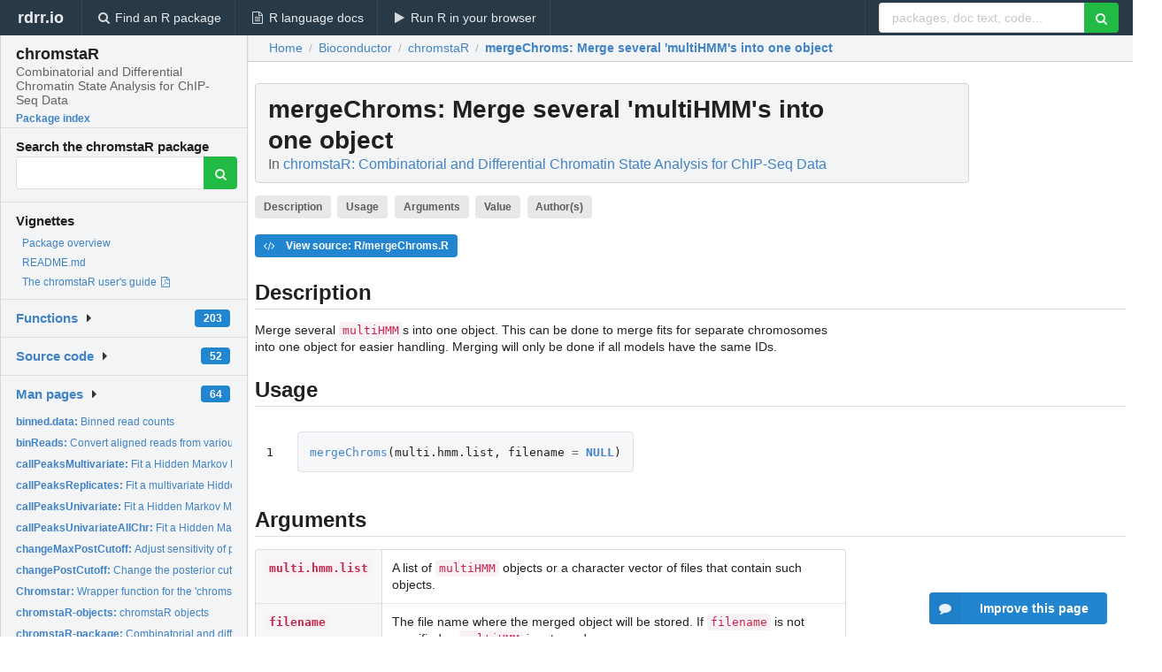

--- FILE ---
content_type: text/html; charset=utf-8
request_url: https://rdrr.io/bioc/chromstaR/man/mergeChroms.html
body_size: 34025
content:


<!DOCTYPE html>
<html lang="en">
  <head>
    <meta charset="utf-8">
    
    <script async src="https://www.googletagmanager.com/gtag/js?id=G-LRSBGK4Q35"></script>
<script>
  window.dataLayer = window.dataLayer || [];
  function gtag(){dataLayer.push(arguments);}
  gtag('js', new Date());

  gtag('config', 'G-LRSBGK4Q35');
</script>

    <meta http-equiv="X-UA-Compatible" content="IE=edge">
    <meta name="viewport" content="width=device-width, initial-scale=1, minimum-scale=1">
    <meta property="og:title" content="mergeChroms: Merge several &#39;multiHMM&#39;s into one object in chromstaR: Combinatorial and Differential Chromatin State Analysis for ChIP-Seq Data" />
    
      <meta name="description" content="Merge several multiHMMs into one object. This can be done to merge fits for separate chromosomes into one object for easier handling. Merging will only be done if all models have the same IDs.">
      <meta property="og:description" content="Merge several multiHMMs into one object. This can be done to merge fits for separate chromosomes into one object for easier handling. Merging will only be done if all models have the same IDs."/>
    

    <link rel="icon" href="/favicon.ico">

    <link rel="canonical" href="https://rdrr.io/bioc/chromstaR/man/mergeChroms.html" />

    <link rel="search" type="application/opensearchdescription+xml" title="R Package Documentation" href="/opensearch.xml" />

    <!-- Hello from va2  -->

    <title>mergeChroms: Merge several &#39;multiHMM&#39;s into one object in chromstaR: Combinatorial and Differential Chromatin State Analysis for ChIP-Seq Data</title>

    <!-- HTML5 shim and Respond.js IE8 support of HTML5 elements and media queries -->
    <!--[if lt IE 9]>
      <script src="https://oss.maxcdn.com/html5shiv/3.7.2/html5shiv.min.js"></script>
      <script src="https://oss.maxcdn.com/respond/1.4.2/respond.min.js"></script>
    <![endif]-->

    
      
      
<link rel="stylesheet" href="/static/CACHE/css/dd7eaddf7db3.css" type="text/css" />

    

    
  

  <script type="application/ld+json">
{
  "@context": "http://schema.org",
  "@type": "Article",
  "mainEntityOfPage": {
    "@type": "WebPage",
    "@id": "https://rdrr.io/bioc/chromstaR/man/mergeChroms.html"
  },
  "headline": "Merge several \u0027multiHMM\u0027s into one object",
  "datePublished": "2020-10-27T00:00:00",
  "dateModified": "2020-11-08T20:29:55.182136+00:00",
  "author": {
    "@type": "Person",
    "name": "Aaron Taudt, Maria Colome Tatche, Matthias Heinig, Minh Anh Nguyen"
  },
  "description": "Merge several multiHMMs into one object. This can be done to merge fits for separate chromosomes into one object for easier handling. Merging will only be done if all models have the same IDs."
}
  </script>

  <style>
    .hll { background-color: #ffffcc }
.pyg-c { color: #408080; font-style: italic } /* Comment */
.pyg-err { border: 1px solid #FF0000 } /* Error */
.pyg-k { color: #008000; font-weight: bold } /* Keyword */
.pyg-o { color: #666666 } /* Operator */
.pyg-ch { color: #408080; font-style: italic } /* Comment.Hashbang */
.pyg-cm { color: #408080; font-style: italic } /* Comment.Multiline */
.pyg-cp { color: #BC7A00 } /* Comment.Preproc */
.pyg-cpf { color: #408080; font-style: italic } /* Comment.PreprocFile */
.pyg-c1 { color: #408080; font-style: italic } /* Comment.Single */
.pyg-cs { color: #408080; font-style: italic } /* Comment.Special */
.pyg-gd { color: #A00000 } /* Generic.Deleted */
.pyg-ge { font-style: italic } /* Generic.Emph */
.pyg-gr { color: #FF0000 } /* Generic.Error */
.pyg-gh { color: #000080; font-weight: bold } /* Generic.Heading */
.pyg-gi { color: #00A000 } /* Generic.Inserted */
.pyg-go { color: #888888 } /* Generic.Output */
.pyg-gp { color: #000080; font-weight: bold } /* Generic.Prompt */
.pyg-gs { font-weight: bold } /* Generic.Strong */
.pyg-gu { color: #800080; font-weight: bold } /* Generic.Subheading */
.pyg-gt { color: #0044DD } /* Generic.Traceback */
.pyg-kc { color: #008000; font-weight: bold } /* Keyword.Constant */
.pyg-kd { color: #008000; font-weight: bold } /* Keyword.Declaration */
.pyg-kn { color: #008000; font-weight: bold } /* Keyword.Namespace */
.pyg-kp { color: #008000 } /* Keyword.Pseudo */
.pyg-kr { color: #008000; font-weight: bold } /* Keyword.Reserved */
.pyg-kt { color: #B00040 } /* Keyword.Type */
.pyg-m { color: #666666 } /* Literal.Number */
.pyg-s { color: #BA2121 } /* Literal.String */
.pyg-na { color: #7D9029 } /* Name.Attribute */
.pyg-nb { color: #008000 } /* Name.Builtin */
.pyg-nc { color: #0000FF; font-weight: bold } /* Name.Class */
.pyg-no { color: #880000 } /* Name.Constant */
.pyg-nd { color: #AA22FF } /* Name.Decorator */
.pyg-ni { color: #999999; font-weight: bold } /* Name.Entity */
.pyg-ne { color: #D2413A; font-weight: bold } /* Name.Exception */
.pyg-nf { color: #0000FF } /* Name.Function */
.pyg-nl { color: #A0A000 } /* Name.Label */
.pyg-nn { color: #0000FF; font-weight: bold } /* Name.Namespace */
.pyg-nt { color: #008000; font-weight: bold } /* Name.Tag */
.pyg-nv { color: #19177C } /* Name.Variable */
.pyg-ow { color: #AA22FF; font-weight: bold } /* Operator.Word */
.pyg-w { color: #bbbbbb } /* Text.Whitespace */
.pyg-mb { color: #666666 } /* Literal.Number.Bin */
.pyg-mf { color: #666666 } /* Literal.Number.Float */
.pyg-mh { color: #666666 } /* Literal.Number.Hex */
.pyg-mi { color: #666666 } /* Literal.Number.Integer */
.pyg-mo { color: #666666 } /* Literal.Number.Oct */
.pyg-sa { color: #BA2121 } /* Literal.String.Affix */
.pyg-sb { color: #BA2121 } /* Literal.String.Backtick */
.pyg-sc { color: #BA2121 } /* Literal.String.Char */
.pyg-dl { color: #BA2121 } /* Literal.String.Delimiter */
.pyg-sd { color: #BA2121; font-style: italic } /* Literal.String.Doc */
.pyg-s2 { color: #BA2121 } /* Literal.String.Double */
.pyg-se { color: #BB6622; font-weight: bold } /* Literal.String.Escape */
.pyg-sh { color: #BA2121 } /* Literal.String.Heredoc */
.pyg-si { color: #BB6688; font-weight: bold } /* Literal.String.Interpol */
.pyg-sx { color: #008000 } /* Literal.String.Other */
.pyg-sr { color: #BB6688 } /* Literal.String.Regex */
.pyg-s1 { color: #BA2121 } /* Literal.String.Single */
.pyg-ss { color: #19177C } /* Literal.String.Symbol */
.pyg-bp { color: #008000 } /* Name.Builtin.Pseudo */
.pyg-fm { color: #0000FF } /* Name.Function.Magic */
.pyg-vc { color: #19177C } /* Name.Variable.Class */
.pyg-vg { color: #19177C } /* Name.Variable.Global */
.pyg-vi { color: #19177C } /* Name.Variable.Instance */
.pyg-vm { color: #19177C } /* Name.Variable.Magic */
.pyg-il { color: #666666 } /* Literal.Number.Integer.Long */
  </style>


    
  </head>

  <body>
    <div class="ui darkblue top fixed inverted menu" role="navigation" itemscope itemtype="http://www.schema.org/SiteNavigationElement" style="height: 40px; z-index: 1000;">
      <a class="ui header item " href="/">rdrr.io<!-- <small>R Package Documentation</small>--></a>
      <a class='ui item ' href="/find/" itemprop="url"><i class='search icon'></i><span itemprop="name">Find an R package</span></a>
      <a class='ui item ' href="/r/" itemprop="url"><i class='file text outline icon'></i> <span itemprop="name">R language docs</span></a>
      <a class='ui item ' href="/snippets/" itemprop="url"><i class='play icon'></i> <span itemprop="name">Run R in your browser</span></a>

      <div class='right menu'>
        <form class='item' method='GET' action='/search'>
          <div class='ui right action input'>
            <input type='text' placeholder='packages, doc text, code...' size='24' name='q'>
            <button type="submit" class="ui green icon button"><i class='search icon'></i></button>
          </div>
        </form>
      </div>
    </div>

    
  



<div style='width: 280px; top: 24px; position: absolute;' class='ui vertical menu only-desktop bg-grey'>
  <a class='header  item' href='/bioc/chromstaR/' style='padding-bottom: 4px'>
    <h3 class='ui header' style='margin-bottom: 4px'>
      chromstaR
      <div class='sub header'>Combinatorial and Differential Chromatin State Analysis for ChIP-Seq Data</div>
    </h3>
    <small style='padding: 0 0 16px 0px' class='fakelink'>Package index</small>
  </a>

  <form class='item' method='GET' action='/search'>
    <div class='sub header' style='margin-bottom: 4px'>Search the chromstaR package</div>
    <div class='ui action input' style='padding-right: 32px'>
      <input type='hidden' name='package' value='chromstaR'>
      <input type='hidden' name='repo' value='bioc'>
      <input type='text' placeholder='' name='q'>
      <button type="submit" class="ui green icon button">
        <i class="search icon"></i>
      </button>
    </div>
  </form>

  
    <div class='header item' style='padding-bottom: 7px'>Vignettes</div>
    <small>
      <ul class='fakelist'>
        
          <li>
            <a href='/bioc/chromstaR/man/chromstaR-package.html'>
              Package overview
              
            </a>
          </li>
        
          <li>
            <a href='/bioc/chromstaR/f/README.md'>
              README.md
              
            </a>
          </li>
        
          <li>
            <a href='/bioc/chromstaR/f/inst/doc/chromstaR.pdf' target='_blank' rel='noopener'>
              The chromstaR user&#39;s guide
              
                <i class='pdf file outline icon'></i>
              
            </a>
          </li>
        
      </ul>
    </small>
  

  <div class='ui floating dropdown item finder '>
  <b><a href='/bioc/chromstaR/api/'>Functions</a></b> <div class='ui blue label'>203</div>
  <i class='caret right icon'></i>
  
  
  
</div>

  <div class='ui floating dropdown item finder '>
  <b><a href='/bioc/chromstaR/f/'>Source code</a></b> <div class='ui blue label'>52</div>
  <i class='caret right icon'></i>
  
  
  
</div>

  <div class='ui floating dropdown item finder '>
  <b><a href='/bioc/chromstaR/man/'>Man pages</a></b> <div class='ui blue label'>64</div>
  <i class='caret right icon'></i>
  
    <small>
      <ul style='list-style-type: none; margin: 12px auto 0; line-height: 2.0; padding-left: 0px; padding-bottom: 8px;'>
        
          <li style='white-space: nowrap; text-overflow: clip; overflow: hidden;'><a href='/bioc/chromstaR/man/binned.data.html'><b>binned.data: </b>Binned read counts</a></li>
        
          <li style='white-space: nowrap; text-overflow: clip; overflow: hidden;'><a href='/bioc/chromstaR/man/binReads.html'><b>binReads: </b>Convert aligned reads from various file formats into read...</a></li>
        
          <li style='white-space: nowrap; text-overflow: clip; overflow: hidden;'><a href='/bioc/chromstaR/man/callPeaksMultivariate.html'><b>callPeaksMultivariate: </b>Fit a Hidden Markov Model to multiple ChIP-seq samples</a></li>
        
          <li style='white-space: nowrap; text-overflow: clip; overflow: hidden;'><a href='/bioc/chromstaR/man/callPeaksReplicates.html'><b>callPeaksReplicates: </b>Fit a multivariate Hidden Markov Model to multiple ChIP-seq...</a></li>
        
          <li style='white-space: nowrap; text-overflow: clip; overflow: hidden;'><a href='/bioc/chromstaR/man/callPeaksUnivariate.html'><b>callPeaksUnivariate: </b>Fit a Hidden Markov Model to a ChIP-seq sample.</a></li>
        
          <li style='white-space: nowrap; text-overflow: clip; overflow: hidden;'><a href='/bioc/chromstaR/man/callPeaksUnivariateAllChr.html'><b>callPeaksUnivariateAllChr: </b>Fit a Hidden Markov Model to a ChIP-seq sample.</a></li>
        
          <li style='white-space: nowrap; text-overflow: clip; overflow: hidden;'><a href='/bioc/chromstaR/man/changeMaxPostCutoff.html'><b>changeMaxPostCutoff: </b>Adjust sensitivity of peak detection</a></li>
        
          <li style='white-space: nowrap; text-overflow: clip; overflow: hidden;'><a href='/bioc/chromstaR/man/changePostCutoff.html'><b>changePostCutoff: </b>Change the posterior cutoff of a Hidden Markov Model</a></li>
        
          <li style='white-space: nowrap; text-overflow: clip; overflow: hidden;'><a href='/bioc/chromstaR/man/Chromstar.html'><b>Chromstar: </b>Wrapper function for the &#39;chromstaR&#39; package</a></li>
        
          <li style='white-space: nowrap; text-overflow: clip; overflow: hidden;'><a href='/bioc/chromstaR/man/chromstaR-objects.html'><b>chromstaR-objects: </b>chromstaR objects</a></li>
        
          <li style='white-space: nowrap; text-overflow: clip; overflow: hidden;'><a href='/bioc/chromstaR/man/chromstaR-package.html'><b>chromstaR-package: </b>Combinatorial and differential chromatin state analysis for...</a></li>
        
          <li style='white-space: nowrap; text-overflow: clip; overflow: hidden;'><a href='/bioc/chromstaR/man/collapseBins.html'><b>collapseBins: </b>Collapse consecutive bins</a></li>
        
          <li style='white-space: nowrap; text-overflow: clip; overflow: hidden;'><a href='/bioc/chromstaR/man/combinatorialStates.html'><b>combinatorialStates: </b>Get the (decimal) combinatorial states of a list of...</a></li>
        
          <li style='white-space: nowrap; text-overflow: clip; overflow: hidden;'><a href='/bioc/chromstaR/man/combinedMultiHMM.html'><b>combinedMultiHMM: </b>Combined multivariate HMM object</a></li>
        
          <li style='white-space: nowrap; text-overflow: clip; overflow: hidden;'><a href='/bioc/chromstaR/man/combineMultivariates.html'><b>combineMultivariates: </b>Combine combinatorial states from several Multivariates</a></li>
        
          <li style='white-space: nowrap; text-overflow: clip; overflow: hidden;'><a href='/bioc/chromstaR/man/conversion.html'><b>conversion: </b>Conversion of decimal and binary states</a></li>
        
          <li style='white-space: nowrap; text-overflow: clip; overflow: hidden;'><a href='/bioc/chromstaR/man/enrichment_analysis.html'><b>enrichment_analysis: </b>Enrichment analysis</a></li>
        
          <li style='white-space: nowrap; text-overflow: clip; overflow: hidden;'><a href='/bioc/chromstaR/man/enrichmentAtAnnotation.html'><b>enrichmentAtAnnotation: </b>Enrichment of (combinatorial) states for genomic annotations</a></li>
        
          <li style='white-space: nowrap; text-overflow: clip; overflow: hidden;'><a href='/bioc/chromstaR/man/experiment.table.html'><b>experiment.table: </b>Experiment data table</a></li>
        
          <li style='white-space: nowrap; text-overflow: clip; overflow: hidden;'><a href='/bioc/chromstaR/man/exportFiles.html'><b>exportFiles: </b>Export genome browser uploadable files</a></li>
        
          <li style='white-space: nowrap; text-overflow: clip; overflow: hidden;'><a href='/bioc/chromstaR/man/exportGRangesAsBedFile.html'><b>exportGRangesAsBedFile: </b>Export genome browser viewable files</a></li>
        
          <li style='white-space: nowrap; text-overflow: clip; overflow: hidden;'><a href='/bioc/chromstaR/man/fixedWidthBins.html'><b>fixedWidthBins: </b>Make fixed-width bins</a></li>
        
          <li style='white-space: nowrap; text-overflow: clip; overflow: hidden;'><a href='/bioc/chromstaR/man/genes_rn4.html'><b>genes_rn4: </b>Gene coordinates for rn4</a></li>
        
          <li style='white-space: nowrap; text-overflow: clip; overflow: hidden;'><a href='/bioc/chromstaR/man/genomicFrequencies.html'><b>genomicFrequencies: </b>Frequencies of combinatorial states</a></li>
        
          <li style='white-space: nowrap; text-overflow: clip; overflow: hidden;'><a href='/bioc/chromstaR/man/getCombinations.html'><b>getCombinations: </b>Get combinations</a></li>
        
          <li style='white-space: nowrap; text-overflow: clip; overflow: hidden;'><a href='/bioc/chromstaR/man/getDistinctColors.html'><b>getDistinctColors: </b>Get distinct colors</a></li>
        
          <li style='white-space: nowrap; text-overflow: clip; overflow: hidden;'><a href='/bioc/chromstaR/man/getStateColors.html'><b>getStateColors: </b>Get state colors</a></li>
        
          <li style='white-space: nowrap; text-overflow: clip; overflow: hidden;'><a href='/bioc/chromstaR/man/heatmapCombinations.html'><b>heatmapCombinations: </b>Plot a heatmap of combinatorial states</a></li>
        
          <li style='white-space: nowrap; text-overflow: clip; overflow: hidden;'><a href='/bioc/chromstaR/man/heatmapCountCorrelation.html'><b>heatmapCountCorrelation: </b>Read count correlation heatmap</a></li>
        
          <li style='white-space: nowrap; text-overflow: clip; overflow: hidden;'><a href='/bioc/chromstaR/man/heatmapTransitionProbs.html'><b>heatmapTransitionProbs: </b>Heatmap of transition probabilities</a></li>
        
          <li style='white-space: nowrap; text-overflow: clip; overflow: hidden;'><a href='/bioc/chromstaR/man/loadHmmsFromFiles.html'><b>loadHmmsFromFiles: </b>Load &#39;chromstaR&#39; objects from file</a></li>
        
          <li style='white-space: nowrap; text-overflow: clip; overflow: hidden;'><a href='/bioc/chromstaR/man/mergeChroms.html'><b>mergeChroms: </b>Merge several &#39;multiHMM&#39;s into one object</a></li>
        
          <li style='white-space: nowrap; text-overflow: clip; overflow: hidden;'><a href='/bioc/chromstaR/man/model.combined.html'><b>model.combined: </b>Combined multivariate HMM for demonstration purposes</a></li>
        
          <li style='white-space: nowrap; text-overflow: clip; overflow: hidden;'><a href='/bioc/chromstaR/man/model.multivariate.html'><b>model.multivariate: </b>Multivariate HMM for demonstration purposes</a></li>
        
          <li style='white-space: nowrap; text-overflow: clip; overflow: hidden;'><a href='/bioc/chromstaR/man/model.univariate.html'><b>model.univariate: </b>Univariate HMM for demonstration purposes</a></li>
        
          <li style='white-space: nowrap; text-overflow: clip; overflow: hidden;'><a href='/bioc/chromstaR/man/multiHMM.html'><b>multiHMM: </b>Multivariate HMM object</a></li>
        
          <li style='white-space: nowrap; text-overflow: clip; overflow: hidden;'><a href='/bioc/chromstaR/man/multivariateSegmentation.html'><b>multivariateSegmentation: </b>Multivariate segmentation</a></li>
        
          <li style='white-space: nowrap; text-overflow: clip; overflow: hidden;'><a href='/bioc/chromstaR/man/plotExpression.html'><b>plotExpression: </b>Overlap with expression data</a></li>
        
          <li style='white-space: nowrap; text-overflow: clip; overflow: hidden;'><a href='/bioc/chromstaR/man/plotGenomeBrowser.html'><b>plotGenomeBrowser: </b>#&#39; Plot a genome browser view #&#39; #&#39; Plot a simple genome...</a></li>
        
          <li style='white-space: nowrap; text-overflow: clip; overflow: hidden;'><a href='/bioc/chromstaR/man/plotHistogram.html'><b>plotHistogram: </b>Histogram of binned read counts with fitted mixture...</a></li>
        
          <li style='white-space: nowrap; text-overflow: clip; overflow: hidden;'><a href='/bioc/chromstaR/man/plotHistograms.html'><b>plotHistograms: </b>Histograms of binned read counts with fitted mixture...</a></li>
        
          <li style='white-space: nowrap; text-overflow: clip; overflow: hidden;'><a href='/bioc/chromstaR/man/plotting.html'><b>plotting: </b>chromstaR plotting functions</a></li>
        
          <li style='white-space: nowrap; text-overflow: clip; overflow: hidden;'><a href='/bioc/chromstaR/man/print.combinedMultiHMM.html'><b>print.combinedMultiHMM: </b>Print combinedMultiHMM object</a></li>
        
          <li style='white-space: nowrap; text-overflow: clip; overflow: hidden;'><a href='/bioc/chromstaR/man/print.multiHMM.html'><b>print.multiHMM: </b>Print multiHMM object</a></li>
        
          <li style='white-space: nowrap; text-overflow: clip; overflow: hidden;'><a href='/bioc/chromstaR/man/print.uniHMM.html'><b>print.uniHMM: </b>Print uniHMM object</a></li>
        
          <li style='white-space: nowrap; text-overflow: clip; overflow: hidden;'><a href='/bioc/chromstaR/man/readBamFileAsGRanges.html'><b>readBamFileAsGRanges: </b>Import BAM file into GRanges</a></li>
        
          <li style='white-space: nowrap; text-overflow: clip; overflow: hidden;'><a href='/bioc/chromstaR/man/readBedFileAsGRanges.html'><b>readBedFileAsGRanges: </b>Import BED file into GRanges</a></li>
        
          <li style='white-space: nowrap; text-overflow: clip; overflow: hidden;'><a href='/bioc/chromstaR/man/readConfig.html'><b>readConfig: </b>Read chromstaR configuration file</a></li>
        
          <li style='white-space: nowrap; text-overflow: clip; overflow: hidden;'><a href='/bioc/chromstaR/man/readCustomBedFile.html'><b>readCustomBedFile: </b>Read bed-file into GRanges</a></li>
        
          <li style='white-space: nowrap; text-overflow: clip; overflow: hidden;'><a href='/bioc/chromstaR/man/removeCondition.html'><b>removeCondition: </b>Remove condition from model</a></li>
        
        <li style='padding-top: 4px; padding-bottom: 0;'><a href='/bioc/chromstaR/man/'><b>Browse all...</b></a></li>
      </ul>
    </small>
  
  
  
</div>


  

  
</div>



  <div class='desktop-pad' id='body-content'>
    <div class='ui fluid container bc-row' style='padding-left: 24px'>
      <div class='ui breadcrumb' itemscope itemtype="http://schema.org/BreadcrumbList">
        <a class='section' href="/">Home</a>

        <div class='divider'> / </div>

        <span itemprop="itemListElement" itemscope itemtype="http://schema.org/ListItem">
          <a class='section' itemscope itemtype="http://schema.org/Thing" itemprop="item" id="https://rdrr.io/all/bioc/" href="/all/bioc/">
            <span itemprop="name">Bioconductor</span>
          </a>
          <meta itemprop="position" content="1" />
        </span>

        <div class='divider'> / </div>

        <span itemprop="itemListElement" itemscope itemtype="http://schema.org/ListItem">
          <a class='section' itemscope itemtype="http://schema.org/Thing" itemprop="item" id="https://rdrr.io/bioc/chromstaR/" href="/bioc/chromstaR/">
            <span itemprop="name">chromstaR</span>
          </a>
          <meta itemprop="position" content="2" />
        </span>

        <div class='divider'> / </div>

        <span itemprop="itemListElement" itemscope itemtype="http://schema.org/ListItem" class="active section">
          <a class='active section' itemscope itemtype="http://schema.org/Thing" itemprop="item" id="https://rdrr.io/bioc/chromstaR/man/mergeChroms.html" href="https://rdrr.io/bioc/chromstaR/man/mergeChroms.html">
            <strong itemprop="name">mergeChroms</strong>: Merge several &#39;multiHMM&#39;s into one object
          </a>
          <meta itemprop="position" content="3" />
        </span>
      </div>
    </div>

    <div id='man-container' class='ui container' style='padding: 0px 8px'>
      
        
          <div class='only-desktop' style='float: right; width: 300px; height: 600px; margin-left: 16px;'>
            <ins class="adsbygoogle"
style="display:block;min-width:120px;max-width:300px;width:100%;height:600px"
data-ad-client="ca-pub-6535703173049909"
data-ad-slot="4796835387"
data-ad-format="vertical"></ins>
          </div>
        

        <!-- ethical is further down, under the title -->
      

      <h1 class='ui block header fit-content' id='manTitle'>
        <span id='manSlug'>mergeChroms</span>: Merge several &#39;multiHMM&#39;s into one object
        <div class='sub header'>In <a href='/bioc/chromstaR/'>chromstaR: Combinatorial and Differential Chromatin State Analysis for ChIP-Seq Data</a>
      </h1>

      

      <p>
        
          <a class='ui label' href='#heading-0' style='margin-bottom: 4px;'>Description</a>
        
          <a class='ui label' href='#heading-1' style='margin-bottom: 4px;'>Usage</a>
        
          <a class='ui label' href='#heading-2' style='margin-bottom: 4px;'>Arguments</a>
        
          <a class='ui label' href='#heading-3' style='margin-bottom: 4px;'>Value</a>
        
          <a class='ui label' href='#heading-4' style='margin-bottom: 4px;'>Author(s)</a>
        
      </p>

      <p>
        
          <a class='ui blue label' href='/bioc/chromstaR/src/R/mergeChroms.R'><i class='code icon'></i> View source: R/mergeChroms.R</a>
        
      </p>

      


<a class="anchor" id="heading-0"></a><h2 class="ui dividing header">Description</h2>
<p>Merge several <code>multiHMM</code>s into one object. This can be done to merge fits for separate chromosomes into one object for easier handling. Merging will only be done if all models have the same IDs.
</p>
<a class="anchor" id="heading-1"></a><h2 class="ui dividing header">Usage</h2>
<table class="highlighttable"><tr><td class="linenos"><div class="linenodiv"><pre>1</pre></div></td><td class="code"><div class="highlight"><pre><span></span><span class="pyg-nf"><a id="sym-mergeChroms" class="mini-popup" href="/bioc/chromstaR/man/mergeChroms.html" data-mini-url="/bioc/chromstaR/man/mergeChroms.minihtml">mergeChroms</a></span><span class="pyg-p">(</span><span class="pyg-n">multi.hmm.list</span><span class="pyg-p">,</span> <span class="pyg-n">filename</span> <span class="pyg-o">=</span> <span class="pyg-kc"><a id="sym-NULL" class="mini-popup" href="/r/base/NULL.html" data-mini-url="/r/base/NULL.minihtml">NULL</a></span><span class="pyg-p">)</span>
</pre></div>
</td></tr></table>
<a class="anchor" id="heading-2"></a><h2 class="ui dividing header">Arguments</h2>
<table class="ui collapsing definition table" summary="R argblock">
<tr valign="top"><td><code>multi.hmm.list</code></td>
<td>
<p>A list of <code>multiHMM</code> objects or a character vector of files that contain such objects.</p>
</td></tr>
<tr valign="top"><td><code>filename</code></td>
<td>
<p>The file name where the merged object will be stored. If <code>filename</code> is not specified, a <code>multiHMM</code> is returned.</p>
</td></tr>
</table>
<a class="anchor" id="heading-3"></a><h2 class="ui dividing header">Value</h2>
<p>A <code>multiHMM</code> object or NULL, depending on option <code>filename</code>.
</p>
<a class="anchor" id="heading-4"></a><h2 class="ui dividing header">Author(s)</h2>
<p>Aaron Taudt
</p>


      

      

      <br />

      <div class='only-mobile' style='width: 320px; height: 100px; text-align: center;'><!-- rdrr-mobile-responsive -->
<ins class="adsbygoogle"
    style="display:block"
    data-ad-client="ca-pub-6535703173049909"
    data-ad-slot="4915028187"
    data-ad-format="auto"></ins></div>

      <small><a href="/bioc/chromstaR/">chromstaR documentation</a> built on Nov. 8, 2020, 8:29 p.m.</small>


      <br />
      <br />

      <div class='ui message'>
        <div class='ui stackable grid'>
          <div class='ten wide column'>
            <h2 class='ui header'>Related to <a href=''>mergeChroms</a> in <a href='/bioc/chromstaR/'>chromstaR</a>...</h2>
          </div>
          <div class='six wide column'>
            <form class='ui form' method='GET' action='/search'>
              <div class='ui action input'>
                <input type='hidden' name='package' value='chromstaR'>
                <input type='hidden' name='repo' value='bioc'>
                <input type='text' placeholder='mergeChroms' name='q' size='32'>
                <button type="submit" class="ui green button"><i class='search icon'></i></button>
              </div>
            </form>
          </div>
        </div>

        <div class='ui three column stackable grid'>
          <div class='column'>
            <div class='ui link list'>
              <!-- <a class='header item'>mergeChroms source code</a> -->
              <a class='fakelink item' href='/bioc/chromstaR/'><b>chromstaR index</b></a>
              
            </div>
          </div>

          <div class='column'>
            <div class='ui link list'>
              
                <a class='fakelink item' href='/bioc/chromstaR/man/chromstaR-package.html'>
                  Package overview
                  
                </a>
              
                <a class='fakelink item' href='/bioc/chromstaR/f/README.md'>
                  README.md
                  
                </a>
              
                <a class='fakelink item' href='/bioc/chromstaR/f/inst/doc/chromstaR.pdf' target='_blank' rel='noopener'>
                  The chromstaR user&#39;s guide
                  
                    <i class='pdf file outline icon'></i>
                  
                </a>
              
            </div>
          </div>

          

          
        </div>
      </div>
    </div>

    <div class="ui inverted darkblue vertical footer segment" style='margin-top: 16px; padding: 32px;'>
  <div class="ui center aligned container">
    <div class="ui stackable inverted divided three column centered grid">
      <div class="five wide column">
        <h4 class="ui inverted header">R Package Documentation</h4>
        <div class='ui inverted link list'>
          <a class='item' href='/' >rdrr.io home</a>
          <a class='item' href='/r/'>R language documentation</a>
          <a class='item' href='/snippets/'>Run R code online</a>
        </div>
      </div>
      <div class="five wide column">
        <h4 class="ui inverted header">Browse R Packages</h4>
        <div class='ui inverted link list'>
          <a class='item' href='/all/cran/'>CRAN packages</a>
          <a class='item' href='/all/bioc/'>Bioconductor packages</a>
          <a class='item' href='/all/rforge/'>R-Forge packages</a>
          <a class='item' href='/all/github/'>GitHub packages</a>
        </div>
      </div>
      <div class="five wide column">
        <h4 class="ui inverted header">We want your feedback!</h4>
        <small>Note that we can't provide technical support on individual packages. You should contact the package authors for that.</small>
        <div class='ui inverted link list'>
          <a class='item' href="https://twitter.com/intent/tweet?screen_name=rdrrHQ">
            <div class='ui large icon label twitter-button-colour'>
              <i class='whiteish twitter icon'></i> Tweet to @rdrrHQ
            </div>
          </a>

          <a class='item' href="https://github.com/rdrr-io/rdrr-issues/issues">
            <div class='ui large icon label github-button-colour'>
              <i class='whiteish github icon'></i> GitHub issue tracker
            </div>
          </a>

          <a class='item' href="mailto:ian@mutexlabs.com">
            <div class='ui teal large icon label'>
              <i class='whiteish mail outline icon'></i> ian@mutexlabs.com
            </div>
          </a>

          <a class='item' href="https://ianhowson.com">
            <div class='ui inverted large image label'>
              <img class='ui avatar image' src='/static/images/ianhowson32.png'> <span class='whiteish'>Personal blog</span>
            </div>
          </a>
        </div>
      </div>
    </div>
  </div>

  
  <br />
  <div class='only-mobile' style='min-height: 120px'>
    &nbsp;
  </div>
</div>
  </div>


    <!-- suggestions button -->
    <div style='position: fixed; bottom: 2%; right: 2%; z-index: 1000;'>
      <div class="ui raised segment surveyPopup" style='display:none'>
  <div class="ui large header">What can we improve?</div>

  <div class='content'>
    <div class="ui form">
      <div class="field">
        <button class='ui fluid button surveyReasonButton'>The page or its content looks wrong</button>
      </div>

      <div class="field">
        <button class='ui fluid button surveyReasonButton'>I can't find what I'm looking for</button>
      </div>

      <div class="field">
        <button class='ui fluid button surveyReasonButton'>I have a suggestion</button>
      </div>

      <div class="field">
        <button class='ui fluid button surveyReasonButton'>Other</button>
      </div>

      <div class="field">
        <label>Extra info (optional)</label>
        <textarea class='surveyText' rows='3' placeholder="Please enter more detail, if you like. Leave your email address if you'd like us to get in contact with you."></textarea>
      </div>

      <div class='ui error message surveyError' style='display: none'></div>

      <button class='ui large fluid green disabled button surveySubmitButton'>Submit</button>
    </div>
  </div>
</div>

      <button class='ui blue labeled icon button surveyButton only-desktop' style='display: none; float: right;'><i class="comment icon"></i> Improve this page</button>
      
    </div>

    
      <script async src="//pagead2.googlesyndication.com/pagead/js/adsbygoogle.js"></script>
    

    
  


    <div class="ui modal snippetsModal">
  <div class="header">
    Embedding an R snippet on your website
  </div>
  <div class="content">
    <div class="description">
      <p>Add the following code to your website.</p>

      <p>
        <textarea class='codearea snippetEmbedCode' rows='5' style="font-family: Consolas,Monaco,'Andale Mono',monospace;">REMOVE THIS</textarea>
        <button class='ui blue button copyButton' data-clipboard-target='.snippetEmbedCode'>Copy to clipboard</button>
      </p>

      <p>For more information on customizing the embed code, read <a href='/snippets/embedding/'>Embedding Snippets</a>.</p>
    </div>
  </div>
  <div class="actions">
    <div class="ui button">Close</div>
  </div>
</div>

    
    <script type="text/javascript" src="/static/CACHE/js/73d0b6f91493.js"></script>

    
    <script type="text/javascript" src="/static/CACHE/js/484b2a9a799d.js"></script>

    
    <script type="text/javascript" src="/static/CACHE/js/4f8010c72628.js"></script>

    
  <script>
    g_package_name = 'chromstaR';
  </script>


    
  
<link rel="stylesheet" href="/static/CACHE/css/dd7eaddf7db3.css" type="text/css" />



    <link rel="stylesheet" href="//fonts.googleapis.com/css?family=Open+Sans:400,400italic,600,600italic,800,800italic">
    <link rel="stylesheet" href="//fonts.googleapis.com/css?family=Oswald:400,300,700">
  </body>
</html>


--- FILE ---
content_type: text/html; charset=utf-8
request_url: https://www.google.com/recaptcha/api2/aframe
body_size: 268
content:
<!DOCTYPE HTML><html><head><meta http-equiv="content-type" content="text/html; charset=UTF-8"></head><body><script nonce="WPHE5v7CSNPJwpddqoLKwQ">/** Anti-fraud and anti-abuse applications only. See google.com/recaptcha */ try{var clients={'sodar':'https://pagead2.googlesyndication.com/pagead/sodar?'};window.addEventListener("message",function(a){try{if(a.source===window.parent){var b=JSON.parse(a.data);var c=clients[b['id']];if(c){var d=document.createElement('img');d.src=c+b['params']+'&rc='+(localStorage.getItem("rc::a")?sessionStorage.getItem("rc::b"):"");window.document.body.appendChild(d);sessionStorage.setItem("rc::e",parseInt(sessionStorage.getItem("rc::e")||0)+1);localStorage.setItem("rc::h",'1769322002090');}}}catch(b){}});window.parent.postMessage("_grecaptcha_ready", "*");}catch(b){}</script></body></html>